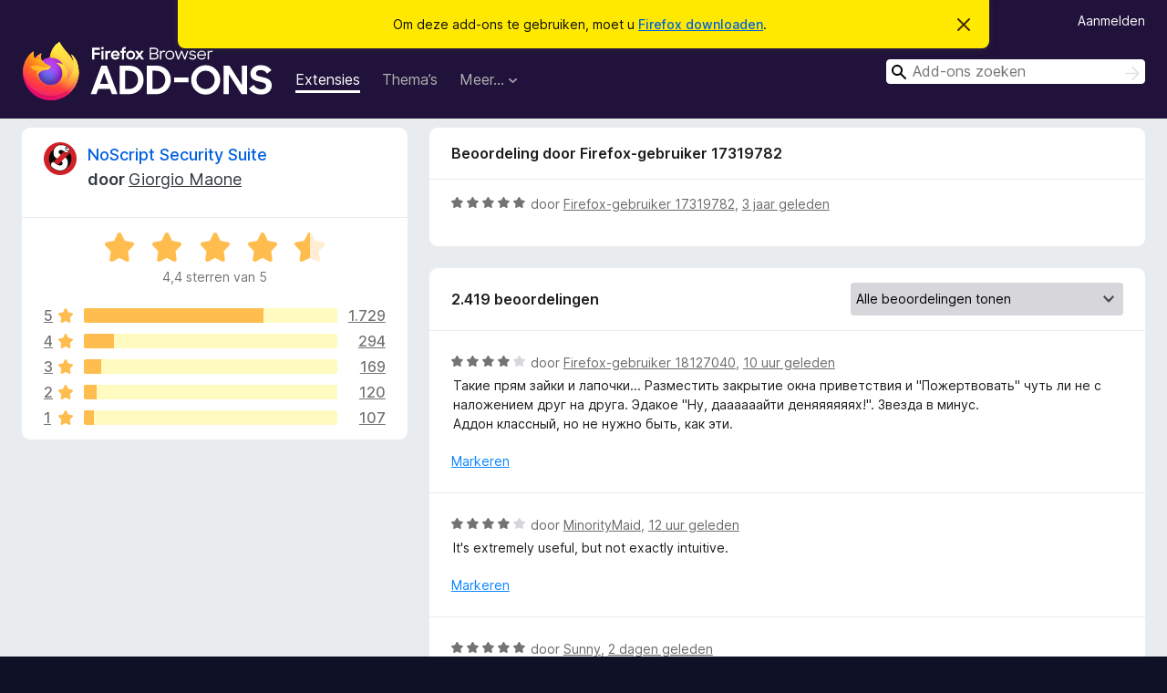

--- FILE ---
content_type: text/html; charset=utf-8
request_url: https://addons.mozilla.org/nl/firefox/addon/noscript/reviews/1966053/
body_size: 10870
content:
<!DOCTYPE html>
<html lang="nl" dir="ltr"><head><title data-react-helmet="true">Beoordelingen voor NoScript Security Suite – Add-ons voor Firefox (nl)</title><meta charSet="utf-8"/><meta name="viewport" content="width=device-width, initial-scale=1"/><link href="/static-frontend/Inter-roman-subset-en_de_fr_ru_es_pt_pl_it.var.2ce5ad921c3602b1e5370b3c86033681.woff2" crossorigin="anonymous" rel="preload" as="font" type="font/woff2"/><link href="/static-frontend/amo-2c9b371cc4de1aad916e.css" integrity="sha512-xpIl0TE0BdHR7KIMx6yfLd2kiIdWqrmXT81oEQ2j3ierwSeZB5WzmlhM7zJEHvI5XqPZYwMlGu/Pk0f13trpzQ==" crossorigin="anonymous" rel="stylesheet" type="text/css"/><meta data-react-helmet="true" name="description" content="Beoordelingen en waarderingen voor NoScript Security Suite. Ontdek wat andere gebruikers van NoScript Security Suite vinden en voeg het toe aan uw Firefox-browser."/><meta data-react-helmet="true" name="robots" content="noindex, follow"/><link rel="shortcut icon" href="/favicon.ico?v=3"/><link data-react-helmet="true" title="Firefox Add-ons" rel="search" type="application/opensearchdescription+xml" href="/nl/firefox/opensearch.xml"/></head><body><div id="react-view"><div class="Page-amo"><header class="Header"><div class="Notice Notice-warning GetFirefoxBanner Notice-dismissible"><div class="Notice-icon"></div><div class="Notice-column"><div class="Notice-content"><p class="Notice-text"><span class="GetFirefoxBanner-content">Om deze add-ons te gebruiken, moet u <a class="Button Button--none GetFirefoxBanner-button" href="https://www.mozilla.org/firefox/download/thanks/?s=direct&amp;utm_campaign=amo-fx-cta&amp;utm_content=banner-download-button&amp;utm_medium=referral&amp;utm_source=addons.mozilla.org">Firefox downloaden</a>.</span></p></div></div><div class="Notice-dismisser"><button class="Button Button--none Notice-dismisser-button" type="submit"><span class="Icon Icon-inline-content IconXMark Notice-dismisser-icon"><span class="visually-hidden">Dit bericht verbergen</span><svg class="IconXMark-svg" version="1.1" xmlns="http://www.w3.org/2000/svg" xmlns:xlink="http://www.w3.org/1999/xlink"><g class="IconXMark-path" transform="translate(-1.000000, -1.000000)" fill="#0C0C0D"><path d="M1.293,2.707 C1.03304342,2.45592553 0.928787403,2.08412211 1.02030284,1.73449268 C1.11181828,1.38486324 1.38486324,1.11181828 1.73449268,1.02030284 C2.08412211,0.928787403 2.45592553,1.03304342 2.707,1.293 L8,6.586 L13.293,1.293 C13.5440745,1.03304342 13.9158779,0.928787403 14.2655073,1.02030284 C14.6151368,1.11181828 14.8881817,1.38486324 14.9796972,1.73449268 C15.0712126,2.08412211 14.9669566,2.45592553 14.707,2.707 L9.414,8 L14.707,13.293 C15.0859722,13.6853789 15.0805524,14.3090848 14.6948186,14.6948186 C14.3090848,15.0805524 13.6853789,15.0859722 13.293,14.707 L8,9.414 L2.707,14.707 C2.31462111,15.0859722 1.69091522,15.0805524 1.30518142,14.6948186 C0.919447626,14.3090848 0.91402779,13.6853789 1.293,13.293 L6.586,8 L1.293,2.707 Z"></path></g></svg></span></button></div></div><div class="Header-wrapper"><div class="Header-content"><a class="Header-title" href="/nl/firefox/"><span class="visually-hidden">Add-ons voor Firefox Browser</span></a></div><ul class="SectionLinks Header-SectionLinks"><li><a class="SectionLinks-link SectionLinks-link-extension SectionLinks-link--active" href="/nl/firefox/extensions/">Extensies</a></li><li><a class="SectionLinks-link SectionLinks-link-theme" href="/nl/firefox/themes/">Thema’s</a></li><li><div class="DropdownMenu SectionLinks-link SectionLinks-dropdown"><button class="DropdownMenu-button" title="Meer…" type="button" aria-haspopup="true"><span class="DropdownMenu-button-text">Meer…</span><span class="Icon Icon-inverted-caret"></span></button><ul class="DropdownMenu-items" aria-hidden="true" aria-label="submenu"><li class="DropdownMenuItem DropdownMenuItem-section SectionLinks-subheader">voor Firefox</li><li class="DropdownMenuItem DropdownMenuItem-link"><a class="SectionLinks-dropdownlink" href="/nl/firefox/language-tools/">Woordenboeken en taalpakketten</a></li><li class="DropdownMenuItem DropdownMenuItem-section SectionLinks-subheader">Websites voor andere browsers</li><li class="DropdownMenuItem DropdownMenuItem-link"><a class="SectionLinks-clientApp-android" data-clientapp="android" href="/nl/android/">Add-ons voor Android</a></li></ul></div></li></ul><div class="Header-user-and-external-links"><a class="Button Button--none Header-authenticate-button Header-button Button--micro" href="#login">Aanmelden</a></div><form action="/nl/firefox/search/" class="SearchForm Header-search-form Header-search-form--desktop" method="GET" data-no-csrf="true" role="search"><div class="AutoSearchInput"><label class="AutoSearchInput-label visually-hidden" for="AutoSearchInput-q">Zoeken</label><div class="AutoSearchInput-search-box"><span class="Icon Icon-magnifying-glass AutoSearchInput-icon-magnifying-glass"></span><div role="combobox" aria-haspopup="listbox" aria-owns="react-autowhatever-1" aria-expanded="false"><input type="search" autoComplete="off" aria-autocomplete="list" aria-controls="react-autowhatever-1" class="AutoSearchInput-query" id="AutoSearchInput-q" maxLength="100" minLength="2" name="q" placeholder="Add-ons zoeken" value=""/><div id="react-autowhatever-1" role="listbox"></div></div><button class="AutoSearchInput-submit-button" type="submit"><span class="visually-hidden">Zoeken</span><span class="Icon Icon-arrow"></span></button></div></div></form></div></header><div class="Page-content"><div class="Page Page-not-homepage"><div class="AppBanner"></div><div class="AddonReviewList AddonReviewList--extension"><section class="Card AddonSummaryCard Card--no-footer"><header class="Card-header"><div class="Card-header-text"><div class="AddonSummaryCard-header"><div class="AddonSummaryCard-header-icon"><a href="/nl/firefox/addon/noscript/"><img class="AddonSummaryCard-header-icon-image" src="https://addons.mozilla.org/user-media/addon_icons/0/722-64.png?modified=238235f7" alt="Add-onpictogram"/></a></div><div class="AddonSummaryCard-header-text"><h1 class="visually-hidden">Beoordelingen voor NoScript Security Suite</h1><h1 class="AddonTitle"><a href="/nl/firefox/addon/noscript/">NoScript Security Suite</a><span class="AddonTitle-author"> <!-- -->door<!-- --> <a href="/nl/firefox/user/143/">Giorgio Maone</a></span></h1></div></div></div></header><div class="Card-contents"><div class="AddonSummaryCard-overallRatingStars"><div class="Rating Rating--large Rating--yellowStars" title="Waardering: 4,4 van 5"><div class="Rating-star Rating-rating-1 Rating-selected-star" title="Waardering: 4,4 van 5"></div><div class="Rating-star Rating-rating-2 Rating-selected-star" title="Waardering: 4,4 van 5"></div><div class="Rating-star Rating-rating-3 Rating-selected-star" title="Waardering: 4,4 van 5"></div><div class="Rating-star Rating-rating-4 Rating-selected-star" title="Waardering: 4,4 van 5"></div><div class="Rating-star Rating-rating-5 Rating-half-star" title="Waardering: 4,4 van 5"></div><span class="visually-hidden">Waardering: 4,4 van 5</span></div><div class="AddonSummaryCard-addonAverage">4,4 sterren van 5</div></div><div class="RatingsByStar"><div class="RatingsByStar-graph"><a class="RatingsByStar-row" rel="nofollow" title="Alle 1.729 vijfsterrenbeoordelingen lezen" href="/nl/firefox/addon/noscript/reviews/?score=5"><div class="RatingsByStar-star">5<span class="Icon Icon-star-yellow"></span></div></a><a class="RatingsByStar-row" rel="nofollow" title="Alle 1.729 vijfsterrenbeoordelingen lezen" href="/nl/firefox/addon/noscript/reviews/?score=5"><div class="RatingsByStar-barContainer"><div class="RatingsByStar-bar RatingsByStar-barFrame"><div class="RatingsByStar-bar RatingsByStar-barValue RatingsByStar-barValue--71pct RatingsByStar-partialBar"></div></div></div></a><a class="RatingsByStar-row" rel="nofollow" title="Alle 1.729 vijfsterrenbeoordelingen lezen" href="/nl/firefox/addon/noscript/reviews/?score=5"><div class="RatingsByStar-count">1.729</div></a><a class="RatingsByStar-row" rel="nofollow" title="Alle 294 viersterrenbeoordelingen lezen" href="/nl/firefox/addon/noscript/reviews/?score=4"><div class="RatingsByStar-star">4<span class="Icon Icon-star-yellow"></span></div></a><a class="RatingsByStar-row" rel="nofollow" title="Alle 294 viersterrenbeoordelingen lezen" href="/nl/firefox/addon/noscript/reviews/?score=4"><div class="RatingsByStar-barContainer"><div class="RatingsByStar-bar RatingsByStar-barFrame"><div class="RatingsByStar-bar RatingsByStar-barValue RatingsByStar-barValue--12pct RatingsByStar-partialBar"></div></div></div></a><a class="RatingsByStar-row" rel="nofollow" title="Alle 294 viersterrenbeoordelingen lezen" href="/nl/firefox/addon/noscript/reviews/?score=4"><div class="RatingsByStar-count">294</div></a><a class="RatingsByStar-row" rel="nofollow" title="Alle 169 driesterrenbeoordelingen lezen" href="/nl/firefox/addon/noscript/reviews/?score=3"><div class="RatingsByStar-star">3<span class="Icon Icon-star-yellow"></span></div></a><a class="RatingsByStar-row" rel="nofollow" title="Alle 169 driesterrenbeoordelingen lezen" href="/nl/firefox/addon/noscript/reviews/?score=3"><div class="RatingsByStar-barContainer"><div class="RatingsByStar-bar RatingsByStar-barFrame"><div class="RatingsByStar-bar RatingsByStar-barValue RatingsByStar-barValue--7pct RatingsByStar-partialBar"></div></div></div></a><a class="RatingsByStar-row" rel="nofollow" title="Alle 169 driesterrenbeoordelingen lezen" href="/nl/firefox/addon/noscript/reviews/?score=3"><div class="RatingsByStar-count">169</div></a><a class="RatingsByStar-row" rel="nofollow" title="Alle 120 tweesterrenbeoordelingen lezen" href="/nl/firefox/addon/noscript/reviews/?score=2"><div class="RatingsByStar-star">2<span class="Icon Icon-star-yellow"></span></div></a><a class="RatingsByStar-row" rel="nofollow" title="Alle 120 tweesterrenbeoordelingen lezen" href="/nl/firefox/addon/noscript/reviews/?score=2"><div class="RatingsByStar-barContainer"><div class="RatingsByStar-bar RatingsByStar-barFrame"><div class="RatingsByStar-bar RatingsByStar-barValue RatingsByStar-barValue--5pct RatingsByStar-partialBar"></div></div></div></a><a class="RatingsByStar-row" rel="nofollow" title="Alle 120 tweesterrenbeoordelingen lezen" href="/nl/firefox/addon/noscript/reviews/?score=2"><div class="RatingsByStar-count">120</div></a><a class="RatingsByStar-row" rel="nofollow" title="Alle 107 éénsterbeoordelingen lezen" href="/nl/firefox/addon/noscript/reviews/?score=1"><div class="RatingsByStar-star">1<span class="Icon Icon-star-yellow"></span></div></a><a class="RatingsByStar-row" rel="nofollow" title="Alle 107 éénsterbeoordelingen lezen" href="/nl/firefox/addon/noscript/reviews/?score=1"><div class="RatingsByStar-barContainer"><div class="RatingsByStar-bar RatingsByStar-barFrame"><div class="RatingsByStar-bar RatingsByStar-barValue RatingsByStar-barValue--4pct RatingsByStar-partialBar"></div></div></div></a><a class="RatingsByStar-row" rel="nofollow" title="Alle 107 éénsterbeoordelingen lezen" href="/nl/firefox/addon/noscript/reviews/?score=1"><div class="RatingsByStar-count">107</div></a></div></div></div></section><div class="AddonReviewList-reviews"><div class="FeaturedAddonReview"><section class="Card FeaturedAddonReview-card Card--no-footer"><header class="Card-header"><div class="Card-header-text">Beoordeling door Firefox-gebruiker 17319782</div></header><div class="Card-contents"><div class="AddonReviewCard AddonReviewCard-ratingOnly AddonReviewCard-viewOnly"><div class="AddonReviewCard-container"><div class="UserReview"><div class="UserReview-byLine"><div class="Rating Rating--small" title="Waardering: 5 van 5"><div class="Rating-star Rating-rating-1 Rating-selected-star" title="Waardering: 5 van 5"></div><div class="Rating-star Rating-rating-2 Rating-selected-star" title="Waardering: 5 van 5"></div><div class="Rating-star Rating-rating-3 Rating-selected-star" title="Waardering: 5 van 5"></div><div class="Rating-star Rating-rating-4 Rating-selected-star" title="Waardering: 5 van 5"></div><div class="Rating-star Rating-rating-5 Rating-selected-star" title="Waardering: 5 van 5"></div><span class="visually-hidden">Waardering: 5 van 5</span></div><span class="AddonReviewCard-authorByLine">door <a href="/nl/firefox/user/17319782/">Firefox-gebruiker 17319782</a>, <a title="25 mei 2023 19:09" href="/nl/firefox/addon/noscript/reviews/1966053/">3 jaar geleden</a></span></div><section class="Card ShowMoreCard UserReview-body UserReview-emptyBody ShowMoreCard--expanded Card--no-style Card--no-header Card--no-footer"><div class="Card-contents"><div class="ShowMoreCard-contents"><div></div></div></div></section><div class="AddonReviewCard-allControls"></div></div></div></div></div></section></div><section class="Card CardList AddonReviewList-reviews-listing Card--no-footer"><header class="Card-header"><div class="Card-header-text"><div class="AddonReviewList-cardListHeader"><div class="AddonReviewList-reviewCount"><span class="LoadingText LoadingText--delay-1 LoadingText--width-40" role="alert" aria-busy="true"></span></div><div class="AddonReviewList-filterByScore"><select class="Select AddonReviewList-filterByScoreSelector"><option value="SHOW_ALL_REVIEWS" selected="">Alle beoordelingen tonen</option><option value="5">Alleen vijfsterrenbeoordelingen tonen</option><option value="4">Alleen viersterrenbeoordelingen tonen</option><option value="3">Alleen driesterrenbeoordelingen tonen</option><option value="2">Alleen tweesterrenbeoordelingen tonen</option><option value="1">Alleen éénsterbeoordelingen tonen</option></select></div></div></div></header><div class="Card-contents"><ul><li><div class="AddonReviewCard AddonReviewCard-viewOnly"><div class="AddonReviewCard-container"><div class="UserReview"><div class="UserReview-byLine"><span class="LoadingText LoadingText--delay-2 LoadingText--width-20" role="alert" aria-busy="true"></span></div><section class="Card ShowMoreCard UserReview-body ShowMoreCard--expanded Card--no-style Card--no-header Card--no-footer"><div class="Card-contents"><div class="ShowMoreCard-contents"><div><span class="LoadingText LoadingText--delay-3 LoadingText--width-60" role="alert" aria-busy="true"></span></div></div></div></section><div class="AddonReviewCard-allControls"></div></div></div></div></li><li><div class="AddonReviewCard AddonReviewCard-viewOnly"><div class="AddonReviewCard-container"><div class="UserReview"><div class="UserReview-byLine"><span class="LoadingText LoadingText--delay-1 LoadingText--width-40" role="alert" aria-busy="true"></span></div><section class="Card ShowMoreCard UserReview-body ShowMoreCard--expanded Card--no-style Card--no-header Card--no-footer"><div class="Card-contents"><div class="ShowMoreCard-contents"><div><span class="LoadingText LoadingText--delay-2 LoadingText--width-40" role="alert" aria-busy="true"></span></div></div></div></section><div class="AddonReviewCard-allControls"></div></div></div></div></li><li><div class="AddonReviewCard AddonReviewCard-viewOnly"><div class="AddonReviewCard-container"><div class="UserReview"><div class="UserReview-byLine"><span class="LoadingText LoadingText--delay-3 LoadingText--width-60" role="alert" aria-busy="true"></span></div><section class="Card ShowMoreCard UserReview-body ShowMoreCard--expanded Card--no-style Card--no-header Card--no-footer"><div class="Card-contents"><div class="ShowMoreCard-contents"><div><span class="LoadingText LoadingText--delay-2 LoadingText--width-40" role="alert" aria-busy="true"></span></div></div></div></section><div class="AddonReviewCard-allControls"></div></div></div></div></li><li><div class="AddonReviewCard AddonReviewCard-viewOnly"><div class="AddonReviewCard-container"><div class="UserReview"><div class="UserReview-byLine"><span class="LoadingText LoadingText--delay-1 LoadingText--width-20" role="alert" aria-busy="true"></span></div><section class="Card ShowMoreCard UserReview-body ShowMoreCard--expanded Card--no-style Card--no-header Card--no-footer"><div class="Card-contents"><div class="ShowMoreCard-contents"><div><span class="LoadingText LoadingText--delay-3 LoadingText--width-60" role="alert" aria-busy="true"></span></div></div></div></section><div class="AddonReviewCard-allControls"></div></div></div></div></li><li><div class="AddonReviewCard AddonReviewCard-viewOnly"><div class="AddonReviewCard-container"><div class="UserReview"><div class="UserReview-byLine"><span class="LoadingText LoadingText--delay-2 LoadingText--width-80" role="alert" aria-busy="true"></span></div><section class="Card ShowMoreCard UserReview-body ShowMoreCard--expanded Card--no-style Card--no-header Card--no-footer"><div class="Card-contents"><div class="ShowMoreCard-contents"><div><span class="LoadingText LoadingText--delay-3 LoadingText--width-60" role="alert" aria-busy="true"></span></div></div></div></section><div class="AddonReviewCard-allControls"></div></div></div></div></li><li><div class="AddonReviewCard AddonReviewCard-viewOnly"><div class="AddonReviewCard-container"><div class="UserReview"><div class="UserReview-byLine"><span class="LoadingText LoadingText--delay-3 LoadingText--width-20" role="alert" aria-busy="true"></span></div><section class="Card ShowMoreCard UserReview-body ShowMoreCard--expanded Card--no-style Card--no-header Card--no-footer"><div class="Card-contents"><div class="ShowMoreCard-contents"><div><span class="LoadingText LoadingText--delay-1 LoadingText--width-60" role="alert" aria-busy="true"></span></div></div></div></section><div class="AddonReviewCard-allControls"></div></div></div></div></li><li><div class="AddonReviewCard AddonReviewCard-viewOnly"><div class="AddonReviewCard-container"><div class="UserReview"><div class="UserReview-byLine"><span class="LoadingText LoadingText--delay-2 LoadingText--width-40" role="alert" aria-busy="true"></span></div><section class="Card ShowMoreCard UserReview-body ShowMoreCard--expanded Card--no-style Card--no-header Card--no-footer"><div class="Card-contents"><div class="ShowMoreCard-contents"><div><span class="LoadingText LoadingText--delay-3 LoadingText--width-80" role="alert" aria-busy="true"></span></div></div></div></section><div class="AddonReviewCard-allControls"></div></div></div></div></li><li><div class="AddonReviewCard AddonReviewCard-viewOnly"><div class="AddonReviewCard-container"><div class="UserReview"><div class="UserReview-byLine"><span class="LoadingText LoadingText--delay-1 LoadingText--width-20" role="alert" aria-busy="true"></span></div><section class="Card ShowMoreCard UserReview-body ShowMoreCard--expanded Card--no-style Card--no-header Card--no-footer"><div class="Card-contents"><div class="ShowMoreCard-contents"><div><span class="LoadingText LoadingText--delay-2 LoadingText--width-40" role="alert" aria-busy="true"></span></div></div></div></section><div class="AddonReviewCard-allControls"></div></div></div></div></li><li><div class="AddonReviewCard AddonReviewCard-viewOnly"><div class="AddonReviewCard-container"><div class="UserReview"><div class="UserReview-byLine"><span class="LoadingText LoadingText--delay-3 LoadingText--width-100" role="alert" aria-busy="true"></span></div><section class="Card ShowMoreCard UserReview-body ShowMoreCard--expanded Card--no-style Card--no-header Card--no-footer"><div class="Card-contents"><div class="ShowMoreCard-contents"><div><span class="LoadingText LoadingText--delay-1 LoadingText--width-60" role="alert" aria-busy="true"></span></div></div></div></section><div class="AddonReviewCard-allControls"></div></div></div></div></li><li><div class="AddonReviewCard AddonReviewCard-viewOnly"><div class="AddonReviewCard-container"><div class="UserReview"><div class="UserReview-byLine"><span class="LoadingText LoadingText--delay-3 LoadingText--width-60" role="alert" aria-busy="true"></span></div><section class="Card ShowMoreCard UserReview-body ShowMoreCard--expanded Card--no-style Card--no-header Card--no-footer"><div class="Card-contents"><div class="ShowMoreCard-contents"><div><span class="LoadingText LoadingText--delay-1 LoadingText--width-20" role="alert" aria-busy="true"></span></div></div></div></section><div class="AddonReviewCard-allControls"></div></div></div></div></li><li><div class="AddonReviewCard AddonReviewCard-viewOnly"><div class="AddonReviewCard-container"><div class="UserReview"><div class="UserReview-byLine"><span class="LoadingText LoadingText--delay-1 LoadingText--width-20" role="alert" aria-busy="true"></span></div><section class="Card ShowMoreCard UserReview-body ShowMoreCard--expanded Card--no-style Card--no-header Card--no-footer"><div class="Card-contents"><div class="ShowMoreCard-contents"><div><span class="LoadingText LoadingText--delay-2 LoadingText--width-80" role="alert" aria-busy="true"></span></div></div></div></section><div class="AddonReviewCard-allControls"></div></div></div></div></li><li><div class="AddonReviewCard AddonReviewCard-viewOnly"><div class="AddonReviewCard-container"><div class="UserReview"><div class="UserReview-byLine"><span class="LoadingText LoadingText--delay-1 LoadingText--width-20" role="alert" aria-busy="true"></span></div><section class="Card ShowMoreCard UserReview-body ShowMoreCard--expanded Card--no-style Card--no-header Card--no-footer"><div class="Card-contents"><div class="ShowMoreCard-contents"><div><span class="LoadingText LoadingText--delay-2 LoadingText--width-20" role="alert" aria-busy="true"></span></div></div></div></section><div class="AddonReviewCard-allControls"></div></div></div></div></li><li><div class="AddonReviewCard AddonReviewCard-viewOnly"><div class="AddonReviewCard-container"><div class="UserReview"><div class="UserReview-byLine"><span class="LoadingText LoadingText--delay-3 LoadingText--width-80" role="alert" aria-busy="true"></span></div><section class="Card ShowMoreCard UserReview-body ShowMoreCard--expanded Card--no-style Card--no-header Card--no-footer"><div class="Card-contents"><div class="ShowMoreCard-contents"><div><span class="LoadingText LoadingText--delay-1 LoadingText--width-20" role="alert" aria-busy="true"></span></div></div></div></section><div class="AddonReviewCard-allControls"></div></div></div></div></li><li><div class="AddonReviewCard AddonReviewCard-viewOnly"><div class="AddonReviewCard-container"><div class="UserReview"><div class="UserReview-byLine"><span class="LoadingText LoadingText--delay-1 LoadingText--width-60" role="alert" aria-busy="true"></span></div><section class="Card ShowMoreCard UserReview-body ShowMoreCard--expanded Card--no-style Card--no-header Card--no-footer"><div class="Card-contents"><div class="ShowMoreCard-contents"><div><span class="LoadingText LoadingText--delay-3 LoadingText--width-80" role="alert" aria-busy="true"></span></div></div></div></section><div class="AddonReviewCard-allControls"></div></div></div></div></li><li><div class="AddonReviewCard AddonReviewCard-viewOnly"><div class="AddonReviewCard-container"><div class="UserReview"><div class="UserReview-byLine"><span class="LoadingText LoadingText--delay-1 LoadingText--width-100" role="alert" aria-busy="true"></span></div><section class="Card ShowMoreCard UserReview-body ShowMoreCard--expanded Card--no-style Card--no-header Card--no-footer"><div class="Card-contents"><div class="ShowMoreCard-contents"><div><span class="LoadingText LoadingText--delay-1 LoadingText--width-40" role="alert" aria-busy="true"></span></div></div></div></section><div class="AddonReviewCard-allControls"></div></div></div></div></li><li><div class="AddonReviewCard AddonReviewCard-viewOnly"><div class="AddonReviewCard-container"><div class="UserReview"><div class="UserReview-byLine"><span class="LoadingText LoadingText--delay-1 LoadingText--width-80" role="alert" aria-busy="true"></span></div><section class="Card ShowMoreCard UserReview-body ShowMoreCard--expanded Card--no-style Card--no-header Card--no-footer"><div class="Card-contents"><div class="ShowMoreCard-contents"><div><span class="LoadingText LoadingText--delay-2 LoadingText--width-80" role="alert" aria-busy="true"></span></div></div></div></section><div class="AddonReviewCard-allControls"></div></div></div></div></li><li><div class="AddonReviewCard AddonReviewCard-viewOnly"><div class="AddonReviewCard-container"><div class="UserReview"><div class="UserReview-byLine"><span class="LoadingText LoadingText--delay-1 LoadingText--width-40" role="alert" aria-busy="true"></span></div><section class="Card ShowMoreCard UserReview-body ShowMoreCard--expanded Card--no-style Card--no-header Card--no-footer"><div class="Card-contents"><div class="ShowMoreCard-contents"><div><span class="LoadingText LoadingText--delay-2 LoadingText--width-60" role="alert" aria-busy="true"></span></div></div></div></section><div class="AddonReviewCard-allControls"></div></div></div></div></li><li><div class="AddonReviewCard AddonReviewCard-viewOnly"><div class="AddonReviewCard-container"><div class="UserReview"><div class="UserReview-byLine"><span class="LoadingText LoadingText--delay-2 LoadingText--width-40" role="alert" aria-busy="true"></span></div><section class="Card ShowMoreCard UserReview-body ShowMoreCard--expanded Card--no-style Card--no-header Card--no-footer"><div class="Card-contents"><div class="ShowMoreCard-contents"><div><span class="LoadingText LoadingText--delay-2 LoadingText--width-20" role="alert" aria-busy="true"></span></div></div></div></section><div class="AddonReviewCard-allControls"></div></div></div></div></li><li><div class="AddonReviewCard AddonReviewCard-viewOnly"><div class="AddonReviewCard-container"><div class="UserReview"><div class="UserReview-byLine"><span class="LoadingText LoadingText--delay-1 LoadingText--width-80" role="alert" aria-busy="true"></span></div><section class="Card ShowMoreCard UserReview-body ShowMoreCard--expanded Card--no-style Card--no-header Card--no-footer"><div class="Card-contents"><div class="ShowMoreCard-contents"><div><span class="LoadingText LoadingText--delay-2 LoadingText--width-40" role="alert" aria-busy="true"></span></div></div></div></section><div class="AddonReviewCard-allControls"></div></div></div></div></li><li><div class="AddonReviewCard AddonReviewCard-viewOnly"><div class="AddonReviewCard-container"><div class="UserReview"><div class="UserReview-byLine"><span class="LoadingText LoadingText--delay-1 LoadingText--width-100" role="alert" aria-busy="true"></span></div><section class="Card ShowMoreCard UserReview-body ShowMoreCard--expanded Card--no-style Card--no-header Card--no-footer"><div class="Card-contents"><div class="ShowMoreCard-contents"><div><span class="LoadingText LoadingText--delay-2 LoadingText--width-100" role="alert" aria-busy="true"></span></div></div></div></section><div class="AddonReviewCard-allControls"></div></div></div></div></li><li><div class="AddonReviewCard AddonReviewCard-viewOnly"><div class="AddonReviewCard-container"><div class="UserReview"><div class="UserReview-byLine"><span class="LoadingText LoadingText--delay-3 LoadingText--width-60" role="alert" aria-busy="true"></span></div><section class="Card ShowMoreCard UserReview-body ShowMoreCard--expanded Card--no-style Card--no-header Card--no-footer"><div class="Card-contents"><div class="ShowMoreCard-contents"><div><span class="LoadingText LoadingText--delay-3 LoadingText--width-40" role="alert" aria-busy="true"></span></div></div></div></section><div class="AddonReviewCard-allControls"></div></div></div></div></li><li><div class="AddonReviewCard AddonReviewCard-viewOnly"><div class="AddonReviewCard-container"><div class="UserReview"><div class="UserReview-byLine"><span class="LoadingText LoadingText--delay-1 LoadingText--width-20" role="alert" aria-busy="true"></span></div><section class="Card ShowMoreCard UserReview-body ShowMoreCard--expanded Card--no-style Card--no-header Card--no-footer"><div class="Card-contents"><div class="ShowMoreCard-contents"><div><span class="LoadingText LoadingText--delay-3 LoadingText--width-80" role="alert" aria-busy="true"></span></div></div></div></section><div class="AddonReviewCard-allControls"></div></div></div></div></li><li><div class="AddonReviewCard AddonReviewCard-viewOnly"><div class="AddonReviewCard-container"><div class="UserReview"><div class="UserReview-byLine"><span class="LoadingText LoadingText--delay-1 LoadingText--width-20" role="alert" aria-busy="true"></span></div><section class="Card ShowMoreCard UserReview-body ShowMoreCard--expanded Card--no-style Card--no-header Card--no-footer"><div class="Card-contents"><div class="ShowMoreCard-contents"><div><span class="LoadingText LoadingText--delay-1 LoadingText--width-80" role="alert" aria-busy="true"></span></div></div></div></section><div class="AddonReviewCard-allControls"></div></div></div></div></li><li><div class="AddonReviewCard AddonReviewCard-viewOnly"><div class="AddonReviewCard-container"><div class="UserReview"><div class="UserReview-byLine"><span class="LoadingText LoadingText--delay-2 LoadingText--width-60" role="alert" aria-busy="true"></span></div><section class="Card ShowMoreCard UserReview-body ShowMoreCard--expanded Card--no-style Card--no-header Card--no-footer"><div class="Card-contents"><div class="ShowMoreCard-contents"><div><span class="LoadingText LoadingText--delay-3 LoadingText--width-100" role="alert" aria-busy="true"></span></div></div></div></section><div class="AddonReviewCard-allControls"></div></div></div></div></li><li><div class="AddonReviewCard AddonReviewCard-viewOnly"><div class="AddonReviewCard-container"><div class="UserReview"><div class="UserReview-byLine"><span class="LoadingText LoadingText--delay-1 LoadingText--width-60" role="alert" aria-busy="true"></span></div><section class="Card ShowMoreCard UserReview-body ShowMoreCard--expanded Card--no-style Card--no-header Card--no-footer"><div class="Card-contents"><div class="ShowMoreCard-contents"><div><span class="LoadingText LoadingText--delay-3 LoadingText--width-100" role="alert" aria-busy="true"></span></div></div></div></section><div class="AddonReviewCard-allControls"></div></div></div></div></li></ul></div></section></div></div></div></div><footer class="Footer"><div class="Footer-wrapper"><div class="Footer-mozilla-link-wrapper"><a class="Footer-mozilla-link" href="https://mozilla.org/" title="Naar Mozilla’s startpagina"><span class="Icon Icon-mozilla Footer-mozilla-logo"><span class="visually-hidden">Naar Mozilla’s startpagina</span></span></a></div><section class="Footer-amo-links"><h4 class="Footer-links-header"><a href="/nl/firefox/">Add-ons</a></h4><ul class="Footer-links"><li><a href="/nl/about">Over</a></li><li><a class="Footer-blog-link" href="/blog/">Firefox-add-onsblog</a></li><li><a class="Footer-extension-workshop-link" href="https://extensionworkshop.com/?utm_content=footer-link&amp;utm_medium=referral&amp;utm_source=addons.mozilla.org">Extensieworkshop</a></li><li><a href="/nl/developers/">Ontwikkelaarshub</a></li><li><a class="Footer-developer-policies-link" href="https://extensionworkshop.com/documentation/publish/add-on-policies/?utm_medium=photon-footer&amp;utm_source=addons.mozilla.org">Ontwikkelaarsbeleid</a></li><li><a class="Footer-community-blog-link" href="https://blog.mozilla.com/addons?utm_content=footer-link&amp;utm_medium=referral&amp;utm_source=addons.mozilla.org">Gemeenschapsblog</a></li><li><a href="https://discourse.mozilla-community.org/c/add-ons">Forum</a></li><li><a class="Footer-bug-report-link" href="https://developer.mozilla.org/docs/Mozilla/Add-ons/Contact_us">Een bug melden</a></li><li><a href="/nl/review_guide">Beoordelingsrichtlijnen</a></li></ul></section><section class="Footer-browsers-links"><h4 class="Footer-links-header">Browsers</h4><ul class="Footer-links"><li><a class="Footer-desktop-link" href="https://www.mozilla.org/firefox/new/?utm_content=footer-link&amp;utm_medium=referral&amp;utm_source=addons.mozilla.org">Desktop</a></li><li><a class="Footer-mobile-link" href="https://www.mozilla.org/firefox/mobile/?utm_content=footer-link&amp;utm_medium=referral&amp;utm_source=addons.mozilla.org">Mobile</a></li><li><a class="Footer-enterprise-link" href="https://www.mozilla.org/firefox/enterprise/?utm_content=footer-link&amp;utm_medium=referral&amp;utm_source=addons.mozilla.org">Enterprise</a></li></ul></section><section class="Footer-product-links"><h4 class="Footer-links-header">Producten</h4><ul class="Footer-links"><li><a class="Footer-browsers-link" href="https://www.mozilla.org/firefox/browsers/?utm_content=footer-link&amp;utm_medium=referral&amp;utm_source=addons.mozilla.org">Browsers</a></li><li><a class="Footer-vpn-link" href="https://www.mozilla.org/products/vpn/?utm_content=footer-link&amp;utm_medium=referral&amp;utm_source=addons.mozilla.org#pricing">VPN</a></li><li><a class="Footer-relay-link" href="https://relay.firefox.com/?utm_content=footer-link&amp;utm_medium=referral&amp;utm_source=addons.mozilla.org">Relay</a></li><li><a class="Footer-monitor-link" href="https://monitor.firefox.com/?utm_content=footer-link&amp;utm_medium=referral&amp;utm_source=addons.mozilla.org">Monitor</a></li><li><a class="Footer-pocket-link" href="https://getpocket.com?utm_content=footer-link&amp;utm_medium=referral&amp;utm_source=addons.mozilla.org">Pocket</a></li></ul><ul class="Footer-links Footer-links-social"><li class="Footer-link-social"><a href="https://bsky.app/profile/firefox.com"><span class="Icon Icon-bluesky"><span class="visually-hidden">Bluesky (@firefox.com)</span></span></a></li><li class="Footer-link-social"><a href="https://www.instagram.com/firefox/"><span class="Icon Icon-instagram"><span class="visually-hidden">Instagram (Firefox)</span></span></a></li><li class="Footer-link-social"><a href="https://www.youtube.com/firefoxchannel"><span class="Icon Icon-youtube"><span class="visually-hidden">YouTube (firefoxchannel)</span></span></a></li></ul></section><ul class="Footer-legal-links"><li><a class="Footer-privacy-link" href="https://www.mozilla.org/privacy/websites/">Privacy</a></li><li><a class="Footer-cookies-link" href="https://www.mozilla.org/privacy/websites/">Cookies</a></li><li><a class="Footer-legal-link" href="https://www.mozilla.org/about/legal/amo-policies/">Juridisch</a></li></ul><p class="Footer-copyright">Tenzij anders <a href="https://www.mozilla.org/en-US/about/legal/">vermeld</a>, is op de inhoud van deze website de <a href="https://creativecommons.org/licenses/by-sa/3.0/">Creative Commons Attribution Share-Alike License v3.0</a> of latere versie van toepassing.</p><div class="Footer-language-picker"><div class="LanguagePicker"><label for="lang-picker" class="LanguagePicker-header">Taal wijzigen</label><select class="LanguagePicker-selector" id="lang-picker"><option value="cs">Čeština</option><option value="de">Deutsch</option><option value="dsb">Dolnoserbšćina</option><option value="el">Ελληνικά</option><option value="en-CA">English (Canadian)</option><option value="en-GB">English (British)</option><option value="en-US">English (US)</option><option value="es-AR">Español (de Argentina)</option><option value="es-CL">Español (de Chile)</option><option value="es-ES">Español (de España)</option><option value="es-MX">Español (de México)</option><option value="fi">suomi</option><option value="fr">Français</option><option value="fur">Furlan</option><option value="fy-NL">Frysk</option><option value="he">עברית</option><option value="hr">Hrvatski</option><option value="hsb">Hornjoserbsce</option><option value="hu">magyar</option><option value="ia">Interlingua</option><option value="it">Italiano</option><option value="ja">日本語</option><option value="ka">ქართული</option><option value="kab">Taqbaylit</option><option value="ko">한국어</option><option value="nb-NO">Norsk bokmål</option><option value="nl" selected="">Nederlands</option><option value="nn-NO">Norsk nynorsk</option><option value="pl">Polski</option><option value="pt-BR">Português (do Brasil)</option><option value="pt-PT">Português (Europeu)</option><option value="ro">Română</option><option value="ru">Русский</option><option value="sk">slovenčina</option><option value="sl">Slovenščina</option><option value="sq">Shqip</option><option value="sv-SE">Svenska</option><option value="tr">Türkçe</option><option value="uk">Українська</option><option value="vi">Tiếng Việt</option><option value="zh-CN">中文 (简体)</option><option value="zh-TW">正體中文 (繁體)</option></select></div></div></div></footer></div></div><script type="application/json" id="redux-store-state">{"abuse":{"byGUID":{},"loading":false},"addons":{"byID":{"722":{"authors":[{"id":143,"name":"Giorgio Maone","url":"https:\u002F\u002Faddons.mozilla.org\u002Fnl\u002Ffirefox\u002Fuser\u002F143\u002F","username":"giorgio-maone","picture_url":"https:\u002F\u002Faddons.mozilla.org\u002Fuser-media\u002Fuserpics\u002F43\u002F0143\u002F143\u002F143.png?modified=1506804587"}],"average_daily_users":261256,"categories":["privacy-security","alerts-updates"],"contributions_url":{"url":"https:\u002F\u002Fwww.paypal.com\u002Fdonate\u002F?hosted_button_id=9ERKTU5MBH4EW&utm_content=product-page-contribute&utm_medium=referral&utm_source=addons.mozilla.org","outgoing":"https:\u002F\u002Fprod.outgoing.prod.webservices.mozgcp.net\u002Fv1\u002Fe8695b4a60d633331d6f89d7813393c12a4ba0234604b0e28770dd5468f26148\u002Fhttps%3A\u002F\u002Fwww.paypal.com\u002Fdonate\u002F%3Fhosted_button_id=9ERKTU5MBH4EW&utm_content=product-page-contribute&utm_medium=referral&utm_source=addons.mozilla.org"},"created":"2005-05-13T10:51:32Z","default_locale":"en-US","description":"\u003Cb\u003EBELANGRIJK\u003C\u002Fb\u003E\n\u003Ca rel=\"nofollow\" href=\"https:\u002F\u002Fprod.outgoing.prod.webservices.mozgcp.net\u002Fv1\u002Fe19d2306e457c98e6c3e03f52480e7206685d42d1b075ee88b77e44b1f1d3813\u002Fhttps%3A\u002F\u002Fforums.informaction.com\u002Fviewtopic.php%3Ff=7&amp;t=23974&amp;p=94778\"\u003EEen basale \u003Cb\u003EHandleiding voor NoScript 10\u003C\u002Fb\u003E\u003C\u002Fa\u003E\n\nNog steeds in verwarring door de nieuwe UI van NoScript 10?\nBekijk deze \u003Ca rel=\"nofollow\" href=\"https:\u002F\u002Fprod.outgoing.prod.webservices.mozgcp.net\u002Fv1\u002Ff5ad7f79289d1b2c198593e25708cba9ab4104a300b4ab49f98975c26ad4bc69\u002Fhttps%3A\u002F\u002Fblog.jeaye.com\u002F2017\u002F11\u002F30\u002Fnoscript\u002F\"\u003Edoor gebruikers aangeleverde beknopte handleiding voor NoScript 10\u003C\u002Fa\u003E\nen deze \u003Ca rel=\"nofollow\" href=\"https:\u002F\u002Fprod.outgoing.prod.webservices.mozgcp.net\u002Fv1\u002F4e700d4e76086494b5553ff9e42d881037d3adcf6d64fefa11545d184fe3d8b5\u002Fhttps%3A\u002F\u002Fhackademix.net\u002F2017\u002F12\u002F04\u002Fnoscript-quantum-vs-legacy-in-a-nutshell-2\u002F\"\u003Evergelijking tussen NoScript 10 ‘Quantum’ en NoScript 5 ‘Classic’ (of ‘Verouderd’)\u003C\u002Fa\u003E.\n\nAls winnaar van de ‘PC World World Class Award’ en gebundeld met de Tor-browser biedt NoScript de best beschikbare bescherming op het web.\n\nHet zorgt ervoor dat JavaScript, Flash, Java en andere uitvoerbare inhoud alleen wordt uitgevoerd vanaf vertrouwde domeinen van uw keuze, zoals uw website voor thuisbankieren, zodat op afstand te misbruiken kwetsbaarheden, waaronder Spectre en Meltdown, worden verminderd.\n\nHet beschermt uw ‘vertrouwensgrenzen’ tegen cross-site-scripting-aanvallen (XSS), cross-zone-DNS-rebinding \u002F CSRF-aanvallen (routerhacking) en Clickjacking-pogingen, dankzij de unieke ClearClick-technologie ervan. \n\nEen dergelijke preventieve benadering voorkomt exploitatie van beveiligingskwetsbaarheden (bekende en zelfs onbekende!) zonder verlies van functionaliteit waar dat nodig is.\nExperts zijn het ermee eens: Firefox is echt veiliger met NoScript ;-)\n\nFAQ: \u003Ca rel=\"nofollow\" href=\"https:\u002F\u002Fprod.outgoing.prod.webservices.mozgcp.net\u002Fv1\u002F8a4a623eb90a9becd02eed9474b3d82f9e6a93cd27281b3c5a9346d4da3543e7\u002Fhttps%3A\u002F\u002Fnoscript.net\u002Ffaq\"\u003Ehttps:\u002F\u002Fnoscript.net\u002Ffaq\u003C\u002Fa\u003E\nForum: \u003Ca rel=\"nofollow\" href=\"https:\u002F\u002Fprod.outgoing.prod.webservices.mozgcp.net\u002Fv1\u002F8a6b9e607349db8d83719e8645277b4597538997d7a8946bb1515a4ff3f79287\u002Fhttps%3A\u002F\u002Fnoscript.net\u002Fforum\"\u003Ehttps:\u002F\u002Fnoscript.net\u002Fforum\u003C\u002Fa\u003E","developer_comments":"Security issues affecting Firefox or the Tor Browser which can be fixed by a NoScript update are guaranteed to be addressed within 24 hours. This sometimes requires many updates to be issued in a short timespan, and when this happens you may notice NoScript UI's asking to \"\u003Cem\u003Ereload this page in order to operate properly\u003C\u002Fem\u003E\". This is normal on \"live\" updates, and it just means the UI is out of sync with the page content, but there's no need to worry as \u003Cstrong\u003Eall the restrictions to scripts and active content are still in place\u003C\u002Fstrong\u003E.","edit_url":"https:\u002F\u002Faddons.mozilla.org\u002Fnl\u002Fdevelopers\u002Faddon\u002Fnoscript\u002Fedit","guid":"{73a6fe31-595d-460b-a920-fcc0f8843232}","has_eula":false,"has_privacy_policy":true,"homepage":{"url":"https:\u002F\u002Fnoscript.net","outgoing":"https:\u002F\u002Fprod.outgoing.prod.webservices.mozgcp.net\u002Fv1\u002F542d52ff14603c4fe429df88331705d4517e0ce81cca601c84e6d01caf72640f\u002Fhttps%3A\u002F\u002Fnoscript.net"},"icon_url":"https:\u002F\u002Faddons.mozilla.org\u002Fuser-media\u002Faddon_icons\u002F0\u002F722-64.png?modified=238235f7","icons":{"32":"https:\u002F\u002Faddons.mozilla.org\u002Fuser-media\u002Faddon_icons\u002F0\u002F722-32.png?modified=238235f7","64":"https:\u002F\u002Faddons.mozilla.org\u002Fuser-media\u002Faddon_icons\u002F0\u002F722-64.png?modified=238235f7","128":"https:\u002F\u002Faddons.mozilla.org\u002Fuser-media\u002Faddon_icons\u002F0\u002F722-128.png?modified=238235f7"},"id":722,"is_disabled":false,"is_experimental":false,"is_noindexed":false,"last_updated":"2026-01-14T22:40:39Z","name":"NoScript Security Suite","previews":[{"h":727,"src":"https:\u002F\u002Faddons.mozilla.org\u002Fuser-media\u002Fpreviews\u002Ffull\u002F267\u002F267408.png?modified=1710779945","thumbnail_h":400,"thumbnail_src":"https:\u002F\u002Faddons.mozilla.org\u002Fuser-media\u002Fpreviews\u002Fthumbs\u002F267\u002F267408.jpg?modified=1710779945","thumbnail_w":528,"title":"You are finally in control, and can decide by yourself which sites you TRUST. Don't let any unknown or UNTRUSTED sites to execute scripts and use other potentially dangerous capabilities in your browser!","w":960},{"h":542,"src":"https:\u002F\u002Faddons.mozilla.org\u002Fuser-media\u002Fpreviews\u002Ffull\u002F267\u002F267511.png?modified=1710779945","thumbnail_h":400,"thumbnail_src":"https:\u002F\u002Faddons.mozilla.org\u002Fuser-media\u002Fpreviews\u002Fthumbs\u002F267\u002F267511.jpg?modified=1710779945","thumbnail_w":529,"title":"You can globally configure permissions for all the websites (DEFAULT preset), those you trust (TRUSTED) and those which you don't trust (UNTRUSTED). Then you can CUSTOMize them further for each site, if you want.","w":717},{"h":542,"src":"https:\u002F\u002Faddons.mozilla.org\u002Fuser-media\u002Fpreviews\u002Ffull\u002F267\u002F267512.png?modified=1710779945","thumbnail_h":400,"thumbnail_src":"https:\u002F\u002Faddons.mozilla.org\u002Fuser-media\u002Fpreviews\u002Fthumbs\u002F267\u002F267512.jpg?modified=1710779945","thumbnail_w":529,"title":"Both dark and light color schemes are supported!","w":717}],"promoted":[{"apps":["firefox","android"],"category":"recommended"}],"ratings":{"average":4.413,"bayesian_average":4.410400598806014,"count":2419,"text_count":912,"grouped_counts":{"1":107,"2":120,"3":169,"4":294,"5":1729}},"requires_payment":false,"review_url":"https:\u002F\u002Faddons.mozilla.org\u002Fnl\u002Freviewers\u002Freview\u002F722","slug":"noscript","status":"public","summary":"De beste beveiliging die u in een webbrowser kunt krijgen!\nSta alleen actieve inhoud toe van websites die u vertrouwt en bescherm uzelf tegen XSS- en Clickjacking-aanvallen, ‘Spectre’, ‘Meltdown’ en andere JavaScript-exploits.","support_email":"noscript@informaction.com","support_url":{"url":"https:\u002F\u002Fnoscript.net\u002Fforum","outgoing":"https:\u002F\u002Fprod.outgoing.prod.webservices.mozgcp.net\u002Fv1\u002F8a6b9e607349db8d83719e8645277b4597538997d7a8946bb1515a4ff3f79287\u002Fhttps%3A\u002F\u002Fnoscript.net\u002Fforum"},"tags":["ad blocker","anti malware","anti tracker","antivirus","content blocker","privacy","security"],"type":"extension","url":"https:\u002F\u002Faddons.mozilla.org\u002Fnl\u002Ffirefox\u002Faddon\u002Fnoscript\u002F","weekly_downloads":4538,"currentVersionId":6121643,"isMozillaSignedExtension":false,"isAndroidCompatible":true}},"byIdInURL":{"noscript":722},"byGUID":{"{73a6fe31-595d-460b-a920-fcc0f8843232}":722},"bySlug":{"noscript":722},"infoBySlug":{},"lang":"nl","loadingByIdInURL":{"noscript":false}},"addonsByAuthors":{"byAddonId":{},"byAddonSlug":{},"byAuthorId":{},"countFor":{},"lang":"nl","loadingFor":{}},"api":{"clientApp":"firefox","lang":"nl","regionCode":"US","requestId":"3e297085-c9d2-4206-a5d1-244b83360164","token":null,"userAgent":"Mozilla\u002F5.0 (Macintosh; Intel Mac OS X 10_15_7) AppleWebKit\u002F537.36 (KHTML, like Gecko) Chrome\u002F131.0.0.0 Safari\u002F537.36; ClaudeBot\u002F1.0; +claudebot@anthropic.com)","userAgentInfo":{"browser":{"name":"Chrome","version":"131.0.0.0","major":"131"},"device":{"vendor":"Apple","model":"Macintosh"},"os":{"name":"Mac OS","version":"10.15.7"}}},"autocomplete":{"lang":"nl","loading":false,"suggestions":[]},"blocks":{"blocks":{},"lang":"nl"},"categories":{"categories":null,"loading":false},"collections":{"byId":{},"bySlug":{},"current":{"id":null,"loading":false},"userCollections":{},"addonInCollections":{},"isCollectionBeingModified":false,"hasAddonBeenAdded":false,"hasAddonBeenRemoved":false,"editingCollectionDetails":false,"lang":"nl"},"collectionAbuseReports":{"byCollectionId":{}},"errors":{"src\u002Famo\u002Fpages\u002FAddonReviewList\u002Findex.js-noscript-":null,"src\u002Famo\u002Fcomponents\u002FFeaturedAddonReview\u002Findex.js-1966053":null},"errorPage":{"clearOnNext":true,"error":null,"hasError":false,"statusCode":null},"experiments":{},"home":{"homeShelves":null,"isLoading":false,"lang":"nl","resetStateOnNextChange":false,"resultsLoaded":false,"shelves":{}},"installations":{},"landing":{"addonType":null,"category":null,"recommended":{"count":0,"results":[]},"highlyRated":{"count":0,"results":[]},"lang":"nl","loading":false,"trending":{"count":0,"results":[]},"resultsLoaded":false},"languageTools":{"byID":{},"lang":"nl"},"recommendations":{"byGuid":{},"lang":"nl"},"redirectTo":{"url":null,"status":null},"reviews":{"lang":"nl","permissions":{},"byAddon":{},"byId":{"1966053":{"reviewAddon":{"iconUrl":"https:\u002F\u002Faddons.mozilla.org\u002Fuser-media\u002Faddon_icons\u002F0\u002F722-64.png?modified=238235f7","id":722,"name":"NoScript Security Suite","slug":"noscript"},"body":null,"created":"2023-05-25T19:09:53Z","id":1966053,"isDeleted":false,"isDeveloperReply":false,"isLatest":true,"score":5,"reply":null,"userId":17319782,"userName":"Firefox-gebruiker 17319782","userUrl":"https:\u002F\u002Faddons.mozilla.org\u002Fnl\u002Ffirefox\u002Fuser\u002F17319782\u002F","versionId":5566736},"2515873":{"reviewAddon":{"iconUrl":"https:\u002F\u002Faddons.mozilla.org\u002Fuser-media\u002Faddon_icons\u002F0\u002F722-64.png?modified=238235f7","id":722,"name":"NoScript Security Suite","slug":"noscript"},"body":null,"created":"2025-09-12T10:20:26Z","id":2515873,"isDeleted":false,"isDeveloperReply":false,"isLatest":true,"score":5,"reply":null,"userId":19469020,"userName":"Firefox-gebruiker 19469020","userUrl":"https:\u002F\u002Faddons.mozilla.org\u002Fnl\u002Ffirefox\u002Fuser\u002F19469020\u002F","versionId":6007360},"2520438":{"reviewAddon":{"iconUrl":"https:\u002F\u002Faddons.mozilla.org\u002Fuser-media\u002Faddon_icons\u002F0\u002F722-64.png?modified=238235f7","id":722,"name":"NoScript Security Suite","slug":"noscript"},"body":null,"created":"2025-09-28T11:10:33Z","id":2520438,"isDeleted":false,"isDeveloperReply":false,"isLatest":true,"score":5,"reply":null,"userId":13594420,"userName":"elmika","userUrl":"https:\u002F\u002Faddons.mozilla.org\u002Fnl\u002Ffirefox\u002Fuser\u002F13594420\u002F","versionId":6007360},"2522948":{"reviewAddon":{"iconUrl":"https:\u002F\u002Faddons.mozilla.org\u002Fuser-media\u002Faddon_icons\u002F0\u002F722-64.png?modified=238235f7","id":722,"name":"NoScript Security Suite","slug":"noscript"},"body":null,"created":"2025-10-09T15:29:40Z","id":2522948,"isDeleted":false,"isDeveloperReply":false,"isLatest":true,"score":5,"reply":null,"userId":5350727,"userName":"Arman Daneshjoo","userUrl":"https:\u002F\u002Faddons.mozilla.org\u002Fnl\u002Ffirefox\u002Fuser\u002F5350727\u002F","versionId":6049532},"2523000":{"reviewAddon":{"iconUrl":"https:\u002F\u002Faddons.mozilla.org\u002Fuser-media\u002Faddon_icons\u002F0\u002F722-64.png?modified=238235f7","id":722,"name":"NoScript Security Suite","slug":"noscript"},"body":"It's not working.","created":"2025-10-09T20:56:38Z","id":2523000,"isDeleted":false,"isDeveloperReply":false,"isLatest":true,"score":1,"reply":null,"userId":19513514,"userName":"Obs","userUrl":"https:\u002F\u002Faddons.mozilla.org\u002Fnl\u002Ffirefox\u002Fuser\u002F19513514\u002F","versionId":6049532},"2523160":{"reviewAddon":{"iconUrl":"https:\u002F\u002Faddons.mozilla.org\u002Fuser-media\u002Faddon_icons\u002F0\u002F722-64.png?modified=238235f7","id":722,"name":"NoScript Security Suite","slug":"noscript"},"body":null,"created":"2025-10-10T19:00:19Z","id":2523160,"isDeleted":false,"isDeveloperReply":false,"isLatest":true,"score":2,"reply":null,"userId":15990777,"userName":"Firefox-gebruiker 15990777","userUrl":"https:\u002F\u002Faddons.mozilla.org\u002Fnl\u002Ffirefox\u002Fuser\u002F15990777\u002F","versionId":6049532},"2531740":{"reviewAddon":{"iconUrl":"https:\u002F\u002Faddons.mozilla.org\u002Fuser-media\u002Faddon_icons\u002F0\u002F722-64.png?modified=238235f7","id":722,"name":"NoScript Security Suite","slug":"noscript"},"body":null,"created":"2025-10-31T13:38:41Z","id":2531740,"isDeleted":false,"isDeveloperReply":false,"isLatest":true,"score":5,"reply":null,"userId":19492433,"userName":"Marw","userUrl":"https:\u002F\u002Faddons.mozilla.org\u002Fnl\u002Ffirefox\u002Fuser\u002F19492433\u002F","versionId":6053405},"2532504":{"reviewAddon":{"iconUrl":"https:\u002F\u002Faddons.mozilla.org\u002Fuser-media\u002Faddon_icons\u002F0\u002F722-64.png?modified=238235f7","id":722,"name":"NoScript Security Suite","slug":"noscript"},"body":null,"created":"2025-11-03T03:14:50Z","id":2532504,"isDeleted":false,"isDeveloperReply":false,"isLatest":true,"score":5,"reply":null,"userId":19537642,"userName":"ADKFZ8O","userUrl":"https:\u002F\u002Faddons.mozilla.org\u002Fnl\u002Ffirefox\u002Fuser\u002F19537642\u002F","versionId":6053405},"2533908":{"reviewAddon":{"iconUrl":"https:\u002F\u002Faddons.mozilla.org\u002Fuser-media\u002Faddon_icons\u002F0\u002F722-64.png?modified=238235f7","id":722,"name":"NoScript Security Suite","slug":"noscript"},"body":null,"created":"2025-11-08T11:42:42Z","id":2533908,"isDeleted":false,"isDeveloperReply":false,"isLatest":true,"score":5,"reply":null,"userId":19104832,"userName":"Simon Bünemann","userUrl":"https:\u002F\u002Faddons.mozilla.org\u002Fnl\u002Ffirefox\u002Fuser\u002F19104832\u002F","versionId":6065297},"2534160":{"reviewAddon":{"iconUrl":"https:\u002F\u002Faddons.mozilla.org\u002Fuser-media\u002Faddon_icons\u002F0\u002F722-64.png?modified=238235f7","id":722,"name":"NoScript Security Suite","slug":"noscript"},"body":"User for at least 15 years,  Something is conflicting on Firefox.  It is blocking scripts and other add ons such as tampermonkey or violentmonkey with scripts added, but without any listing of what is being blocked.  Only option is to shut it off to proceed.\nEven blocking games internal scripts without any 'monkey' in use.\n\nPlease check and test","created":"2025-11-09T11:28:01Z","id":2534160,"isDeleted":false,"isDeveloperReply":false,"isLatest":true,"score":3,"reply":null,"userId":19567291,"userName":"aq","userUrl":"https:\u002F\u002Faddons.mozilla.org\u002Fnl\u002Ffirefox\u002Fuser\u002F19567291\u002F","versionId":6065297},"2534504":{"reviewAddon":{"iconUrl":"https:\u002F\u002Faddons.mozilla.org\u002Fuser-media\u002Faddon_icons\u002F0\u002F722-64.png?modified=238235f7","id":722,"name":"NoScript Security Suite","slug":"noscript"},"body":null,"created":"2025-11-10T23:06:11Z","id":2534504,"isDeleted":false,"isDeveloperReply":false,"isLatest":true,"score":5,"reply":null,"userId":14277363,"userName":"Dadou","userUrl":"https:\u002F\u002Faddons.mozilla.org\u002Fnl\u002Ffirefox\u002Fuser\u002F14277363\u002F","versionId":6065297},"2535182":{"reviewAddon":{"iconUrl":"https:\u002F\u002Faddons.mozilla.org\u002Fuser-media\u002Faddon_icons\u002F0\u002F722-64.png?modified=238235f7","id":722,"name":"NoScript Security Suite","slug":"noscript"},"body":null,"created":"2025-11-13T18:23:23Z","id":2535182,"isDeleted":false,"isDeveloperReply":false,"isLatest":true,"score":5,"reply":null,"userId":17185175,"userName":"Zelgadis-San","userUrl":"https:\u002F\u002Faddons.mozilla.org\u002Fnl\u002Ffirefox\u002Fuser\u002F17185175\u002F","versionId":6065297},"2535331":{"reviewAddon":{"iconUrl":"https:\u002F\u002Faddons.mozilla.org\u002Fuser-media\u002Faddon_icons\u002F0\u002F722-64.png?modified=238235f7","id":722,"name":"NoScript Security Suite","slug":"noscript"},"body":null,"created":"2025-11-14T07:24:20Z","id":2535331,"isDeleted":false,"isDeveloperReply":false,"isLatest":true,"score":5,"reply":null,"userId":14805980,"userName":"sumobunny","userUrl":"https:\u002F\u002Faddons.mozilla.org\u002Fnl\u002Ffirefox\u002Fuser\u002F14805980\u002F","versionId":6065297},"2535829":{"reviewAddon":{"iconUrl":"https:\u002F\u002Faddons.mozilla.org\u002Fuser-media\u002Faddon_icons\u002F0\u002F722-64.png?modified=238235f7","id":722,"name":"NoScript Security Suite","slug":"noscript"},"body":null,"created":"2025-11-15T20:15:12Z","id":2535829,"isDeleted":false,"isDeveloperReply":false,"isLatest":true,"score":5,"reply":null,"userId":13672695,"userName":"Lazy Cat","userUrl":"https:\u002F\u002Faddons.mozilla.org\u002Fnl\u002Ffirefox\u002Fuser\u002F13672695\u002F","versionId":6065297},"2536025":{"reviewAddon":{"iconUrl":"https:\u002F\u002Faddons.mozilla.org\u002Fuser-media\u002Faddon_icons\u002F0\u002F722-64.png?modified=238235f7","id":722,"name":"NoScript Security Suite","slug":"noscript"},"body":null,"created":"2025-11-16T13:25:26Z","id":2536025,"isDeleted":false,"isDeveloperReply":false,"isLatest":true,"score":5,"reply":null,"userId":1688212,"userName":"Hopeavirta","userUrl":"https:\u002F\u002Faddons.mozilla.org\u002Fnl\u002Ffirefox\u002Fuser\u002F1688212\u002F","versionId":6065297},"2538790":{"reviewAddon":{"iconUrl":"https:\u002F\u002Faddons.mozilla.org\u002Fuser-media\u002Faddon_icons\u002F0\u002F722-64.png?modified=238235f7","id":722,"name":"NoScript Security Suite","slug":"noscript"},"body":"There needs to be a CPU limit on this extension, using 30% CPU of an intel i7 11th gen laptop CPU on YouTube is ridiculous.  Firefox for Ubuntu snap, flatpack, or just .deb are affected.  Must disable NoScript to fix it or allow everything fully for all domains on the page.  I would like more domains to be added to the global trusted list though (by default) or have a popup at the top when you first visit a page.","created":"2025-11-27T03:04:58Z","id":2538790,"isDeleted":false,"isDeveloperReply":false,"isLatest":true,"score":3,"reply":null,"userId":18263405,"userName":"zekromVale","userUrl":"https:\u002F\u002Faddons.mozilla.org\u002Fnl\u002Ffirefox\u002Fuser\u002F18263405\u002F","versionId":6065297},"2538865":{"reviewAddon":{"iconUrl":"https:\u002F\u002Faddons.mozilla.org\u002Fuser-media\u002Faddon_icons\u002F0\u002F722-64.png?modified=238235f7","id":722,"name":"NoScript Security Suite","slug":"noscript"},"body":"It does a great job at blocking, but is regularly frustrating with re-enabling things. It's supposed to show you what it's blocking, but that's extremely hit-or-miss. Occasionally, there'd be something blocked where the only solution is to disable the extension. As in, right-click and disable *from Firefox itself.*","created":"2025-11-27T11:17:56Z","id":2538865,"isDeleted":false,"isDeveloperReply":false,"isLatest":true,"score":1,"reply":null,"userId":18342370,"userName":"mlatpren","userUrl":"https:\u002F\u002Faddons.mozilla.org\u002Fnl\u002Ffirefox\u002Fuser\u002F18342370\u002F","versionId":6065297},"2539475":{"reviewAddon":{"iconUrl":"https:\u002F\u002Faddons.mozilla.org\u002Fuser-media\u002Faddon_icons\u002F0\u002F722-64.png?modified=238235f7","id":722,"name":"NoScript Security Suite","slug":"noscript"},"body":null,"created":"2025-11-29T15:16:36Z","id":2539475,"isDeleted":false,"isDeveloperReply":false,"isLatest":true,"score":5,"reply":null,"userId":19601801,"userName":"Bob","userUrl":"https:\u002F\u002Faddons.mozilla.org\u002Fnl\u002Ffirefox\u002Fuser\u002F19601801\u002F","versionId":6083902},"2541218":{"reviewAddon":{"iconUrl":"https:\u002F\u002Faddons.mozilla.org\u002Fuser-media\u002Faddon_icons\u002F0\u002F722-64.png?modified=238235f7","id":722,"name":"NoScript Security Suite","slug":"noscript"},"body":null,"created":"2025-12-06T10:36:00Z","id":2541218,"isDeleted":false,"isDeveloperReply":false,"isLatest":true,"score":5,"reply":null,"userId":15413902,"userName":"鼎针皮艺","userUrl":"https:\u002F\u002Faddons.mozilla.org\u002Fnl\u002Ffirefox\u002Fuser\u002F15413902\u002F","versionId":6083902},"2543034":{"reviewAddon":{"iconUrl":"https:\u002F\u002Faddons.mozilla.org\u002Fuser-media\u002Faddon_icons\u002F0\u002F722-64.png?modified=238235f7","id":722,"name":"NoScript Security Suite","slug":"noscript"},"body":null,"created":"2025-12-13T03:31:42Z","id":2543034,"isDeleted":false,"isDeveloperReply":false,"isLatest":true,"score":5,"reply":null,"userId":11960470,"userName":"ZeroUnderscoreOu","userUrl":"https:\u002F\u002Faddons.mozilla.org\u002Fnl\u002Ffirefox\u002Fuser\u002F11960470\u002F","versionId":6089278},"2545806":{"reviewAddon":{"iconUrl":"https:\u002F\u002Faddons.mozilla.org\u002Fuser-media\u002Faddon_icons\u002F0\u002F722-64.png?modified=238235f7","id":722,"name":"NoScript Security Suite","slug":"noscript"},"body":null,"created":"2025-12-24T00:13:40Z","id":2545806,"isDeleted":false,"isDeveloperReply":false,"isLatest":true,"score":5,"reply":null,"userId":19603726,"userName":"Ryan Steed","userUrl":"https:\u002F\u002Faddons.mozilla.org\u002Fnl\u002Ffirefox\u002Fuser\u002F19603726\u002F","versionId":6103704},"2548010":{"reviewAddon":{"iconUrl":"https:\u002F\u002Faddons.mozilla.org\u002Fuser-media\u002Faddon_icons\u002F0\u002F722-64.png?modified=238235f7","id":722,"name":"NoScript Security Suite","slug":"noscript"},"body":null,"created":"2026-01-02T11:06:54Z","id":2548010,"isDeleted":false,"isDeveloperReply":false,"isLatest":true,"score":5,"reply":null,"userId":19487299,"userName":"Firefox-gebruiker 19487299","userUrl":"https:\u002F\u002Faddons.mozilla.org\u002Fnl\u002Ffirefox\u002Fuser\u002F19487299\u002F","versionId":6103704},"2548638":{"reviewAddon":{"iconUrl":"https:\u002F\u002Faddons.mozilla.org\u002Fuser-media\u002Faddon_icons\u002F0\u002F722-64.png?modified=238235f7","id":722,"name":"NoScript Security Suite","slug":"noscript"},"body":null,"created":"2026-01-04T16:20:14Z","id":2548638,"isDeleted":false,"isDeveloperReply":false,"isLatest":true,"score":5,"reply":null,"userId":19664008,"userName":"Firefox-gebruiker 19664008","userUrl":"https:\u002F\u002Faddons.mozilla.org\u002Fnl\u002Ffirefox\u002Fuser\u002F19664008\u002F","versionId":6103704},"2551332":{"reviewAddon":{"iconUrl":"https:\u002F\u002Faddons.mozilla.org\u002Fuser-media\u002Faddon_icons\u002F0\u002F722-64.png?modified=238235f7","id":722,"name":"NoScript Security Suite","slug":"noscript"},"body":null,"created":"2026-01-13T07:23:34Z","id":2551332,"isDeleted":false,"isDeveloperReply":false,"isLatest":true,"score":5,"reply":null,"userId":5138886,"userName":"Sunny","userUrl":"https:\u002F\u002Faddons.mozilla.org\u002Fnl\u002Ffirefox\u002Fuser\u002F5138886\u002F","versionId":6114408},"2554036":{"reviewAddon":{"iconUrl":"https:\u002F\u002Faddons.mozilla.org\u002Fuser-media\u002Faddon_icons\u002F0\u002F722-64.png?modified=238235f7","id":722,"name":"NoScript Security Suite","slug":"noscript"},"body":"It's extremely useful, but not exactly intuitive.","created":"2026-01-14T15:15:21Z","id":2554036,"isDeleted":false,"isDeveloperReply":false,"isLatest":true,"score":4,"reply":null,"userId":19682196,"userName":"MinorityMaid","userUrl":"https:\u002F\u002Faddons.mozilla.org\u002Fnl\u002Ffirefox\u002Fuser\u002F19682196\u002F","versionId":6120491},"2554315":{"reviewAddon":{"iconUrl":"https:\u002F\u002Faddons.mozilla.org\u002Fuser-media\u002Faddon_icons\u002F0\u002F722-64.png?modified=238235f7","id":722,"name":"NoScript Security Suite","slug":"noscript"},"body":"Такие прям зайки и лапочки... Разместить закрытие окна приветствия и \"Пожертвовать\" чуть ли не с наложением друг на друга. Эдакое \"Ну, даааааайти деняяяяяях!\". Звезда в минус. \nАддон классный, но не нужно быть, как эти.","created":"2026-01-14T16:53:56Z","id":2554315,"isDeleted":false,"isDeveloperReply":false,"isLatest":true,"score":4,"reply":null,"userId":18127040,"userName":"Firefox-gebruiker 18127040","userUrl":"https:\u002F\u002Faddons.mozilla.org\u002Fnl\u002Ffirefox\u002Fuser\u002F18127040\u002F","versionId":6120491}},"byUserId":{},"latestUserReview":{},"view":{"1966053":{"beginningToDeleteReview":false,"deletingReview":false,"editingReview":false,"loadingReview":false,"replyingToReview":false,"submittingReply":false,"flag":{}}},"loadingForSlug":{"noscript":false}},"search":{"count":0,"filters":null,"lang":"nl","loading":false,"pageSize":null,"results":[],"pageCount":0},"site":{"readOnly":false,"notice":null,"loadedPageIsAnonymous":false},"suggestions":{"forCollection":{},"lang":"nl","loading":false},"uiState":{},"userAbuseReports":{"byUserId":{}},"users":{"currentUserID":null,"byID":{},"byUsername":{},"isUpdating":false,"userPageBeingViewed":{"loading":false,"userId":null},"isUnsubscribedFor":{},"currentUserWasLoggedOut":false,"resetStateOnNextChange":false},"versions":{"byId":{"6121643":{"compatibility":{"firefox":{"min":"115.0","max":"*"},"android":{"min":"115.0","max":"*"}},"id":6121643,"isStrictCompatibilityEnabled":false,"license":{"isCustom":false,"name":"Alleen GNU General Public License v2.0","text":null,"url":"https:\u002F\u002Fspdx.org\u002Flicenses\u002FGPL-2.0-only.html"},"file":{"id":4665893,"created":"2026-01-14T22:37:47Z","hash":"sha256:16ebe55490dc6de93d065c5b8e92281bf53517f46f46fe67b8cb4bb2ae7e55de","is_mozilla_signed_extension":false,"size":1049943,"status":"public","url":"https:\u002F\u002Faddons.mozilla.org\u002Ffirefox\u002Fdownloads\u002Ffile\u002F4665893\u002Fnoscript-13.5.9.xpi","permissions":["contextMenus","storage","tabs","unlimitedStorage","scripting","webNavigation","webRequest","webRequestBlocking","webRequestFilterResponse","webRequestFilterResponse.serviceWorkerScript","dns","\u003Call_urls\u003E"],"optional_permissions":[],"host_permissions":[],"data_collection_permissions":[],"optional_data_collection_permissions":[]},"releaseNotes":"v 13.5.9\n\nx Fix missing https-only icon regression (thanks Ingo\n  Brückl for reporting)","version":"13.5.9"}},"bySlug":{},"lang":"nl"},"viewContext":{"context":"VIEW_CONTEXT_HOME"},"router":{"location":{"pathname":"\u002Fnl\u002Ffirefox\u002Faddon\u002Fnoscript\u002Freviews\u002F1966053\u002F","search":"","hash":"","key":"1wkr2s","query":{}},"action":"POP"}}</script><script async="" src="https://www.google-analytics.com/analytics.js"></script><script async="" src="https://www.googletagmanager.com/gtag/js?id=G-B9CY1C9VBC"></script><script src="/static-frontend/amo-a1c50032a5f797d70fb9.js" integrity="sha512-ORRSoosbUyIulH4M10oKOhjC6KR0TaLR9BpmwDz6lqolhwL/REW94pq1wAY5JK+XpSjvVJ6tQDTc31ET2qsntw==" crossorigin="anonymous"></script></body></html>